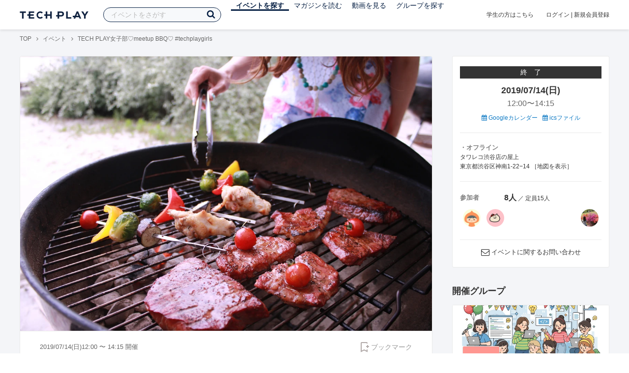

--- FILE ---
content_type: text/html; charset=UTF-8
request_url: https://techplay.jp/event/739371
body_size: 18546
content:
<!DOCTYPE html>
<html lang="ja">
<head>
    <meta charset="utf-8">
        <script>
    var dataLayer = dataLayer || [];
            dataLayer.push({ 'login': 'no', 'user_id': null });
    
    (function(w,d,s,l,i){w[l]=w[l]||[];w[l].push({'gtm.start':
        new Date().getTime(),event:'gtm.js'});var f=d.getElementsByTagName(s)[0],
        j=d.createElement(s),dl=l!='dataLayer'?'&l='+l:'';j.async=true;j.src=
        '//www.googletagmanager.com/gtm.js?id='+i+dl;f.parentNode.insertBefore(j,f);
    })(window,document,'script','dataLayer','GTM-K37XWQ');
</script>    <link rel="canonical" href="https://techplay.jp/event/739371" />

        
    <title>TECH PLAY女子部♡meetup BBQ♡ #techplaygirls｜IT勉強会・イベントならTECH PLAY［テックプレイ］</title>
    <meta name="author" content="TECH PLAY">
    <meta name="keywords" content="TECH PLAY,テックプレイ,IT勉強会,ITセミナー,ITイベント,エンジニア勉強会,技術勉強会,IT勉強会カレンダー">
    <meta name="description" content="2019/07/14（日）開催 TECH PLAY女子部Meat up♥ 概要 TECH PLAY女子部Meat upを行います♥ 毎年恒例！！ TECH PLAY SHIBUYAを飛び出し、外でBBQをしながら最近の技術の話や開発の悩みなどを話しましょう！ TECH PLAY女子部グループをフォローしている女性エンジニアの方ならどなたでも参加OKです！ 気軽な会なので初めての方も是非お越しください！《会場》 REALBBQ G...">
    <meta property="fb:app_id" content="703735426307641" />
    <meta property="og:type" content="article" />
    <meta property="og:title" content="TECH PLAY女子部♡meetup BBQ♡ #techplaygirls｜IT勉強会・イベントならTECH PLAY［テックプレイ］" />
    <meta property="og:description" content="2019/07/14（日）開催 TECH PLAY女子部Meat up♥ 概要 TECH PLAY女子部Meat upを行います♥ 毎年恒例！！ TECH PLAY SHIBUYAを飛び出し、外でBBQをしながら最近の技術の話や開発の悩みなどを話しましょう！ TECH PLAY女子部グループをフォローしている女性エンジニアの方ならどなたでも参加OKです！ 気軽な会なので初めての方も是非お越しください！《会場》 REALBBQ G..."/>
    <meta property="og:image" content="https://s3.techplay.jp/tp-images/event/197b7311faccd015fc216cb39a74b3686112a881.jpg?w=1200" />
    <meta property="og:url" content="https://techplay.jp/event/739371" />
    <meta property="og:site_name" content="TECH PLAY" />
    <meta property="og:locale" content="ja_JP" />
    <meta name="twitter:card" content="summary_large_image">
    <meta name="twitter:site" content="@techplayjp">
    <meta name="twitter:title" content="TECH PLAY女子部♡meetup BBQ♡ #techplaygirls｜IT勉強会・イベントならTECH PLAY［テックプレイ］">
    <meta name="twitter:description" content="2019/07/14（日）開催 TECH PLAY女子部Meat up♥ 概要 TECH PLAY女子部Meat upを行います♥ 毎年恒例！！ TECH PLAY SHIBUYAを飛び出し、外でBBQをしながら最近の技術の話や開発の悩みなどを話しましょう！ TECH PLAY女子部グループをフォローしている女性エンジニアの方ならどなたでも参加OKです！ 気軽な会なので初めての方も是非お越しください！《会場》 REALBBQ G...">
    <meta name="twitter:image:src" content="https://s3.techplay.jp/tp-images/event/197b7311faccd015fc216cb39a74b3686112a881.jpg?w=1200">

    
    <meta name="csrf-token" content="pH8u9Kaxks3wdbUtnS3maUyBdA5z8o8633E966Zm">
    <meta name="viewport" content="width=device-width, maximum-scale=1">
    <link rel="icon" type="image/x-icon" href="https://files.techplay.jp/P5SXSHJHF/images/favicon.ico">
    <link rel="apple-touch-icon" sizes="144x144" href="https://files.techplay.jp/P5SXSHJHF/images/icon/apple-touch-icon-144.png">
    <link rel="apple-touch-icon" sizes="152x152" href="https://files.techplay.jp/P5SXSHJHF/images/icon/apple-touch-icon-152.png">
    <link rel="apple-touch-icon" sizes="180x180" href="https://files.techplay.jp/P5SXSHJHF/images/icon/apple-touch-icon-180.png">
    <link rel="manifest" href="https://files.techplay.jp/P5SXSHJHF/manifest.json">
    <link href="https://fonts.googleapis.com/css?family=Noto+Sans+JP:400,700&amp;subset=japanese" rel="stylesheet">
    <link rel="stylesheet" href="https://files.techplay.jp/P5SXSHJHF/css/frontend.css">

    </head>
<body>
<noscript>
    <iframe src="//www.googletagmanager.com/ns.html?id=GTM-K37XWQ"
        height="0" width="0" style="display:none;visibility:hidden"></iframe>
</noscript><script>window.fbAsyncInit = function() {FB.init({appId:'703735426307641',xfbml:true,version:'v18.0'});};</script>
<script async defer crossorigin="anonymous" src="https://connect.facebook.net/ja_JP/sdk.js"></script>
<div class="wrap-body" id="mainContentArea">

<header id="js-pageheader" class="pageheader">
    <div class="pageheader-inner">
        <div class="pageheader-col">
            <div class="pageheader-logo">
                <a href="https://techplay.jp"><img src="https://files.techplay.jp/P5SXSHJHF/images/logo.png" alt="TECH PLAY"></a>
            </div>
            <div class="pageheader-search">
    <form method="get" name="event" action="https://techplay.jp/event/search">
        <input id="kw_search" type="text" class="pageheader-search-input" name="keyword" autocomplete="off" placeholder="イベントをさがす" value="">
        <button id="searchBtn" class="pageheader-search-btn" type="submit">
            <i class="fa fa-search" aria-label="キーワード検索"></i>
        </button>
    </form>
    <div id="suggest" style="display: none;"></div>
    </div>
            <nav class="pageheader-nav">
                <ul class="pageheader-nav-list">
                    <li class="pageheader-dropdown pageheader-nav-current">
                        <a href="https://techplay.jp/event">イベントを探す</a>
                        <ul class="pageheader-dropdown-content">
                            <li class=""><a href="https://techplay.jp/event/today">本日開催のイベント</a></li>
                            <li class=""><a href="https://techplay.jp/event/tomorrow">明日開催のイベント</a></li>
                            <li class=""><a href="https://techplay.jp/ranking/future_event">ランキング</a></li>
                            <li class=""><a href="https://techplay.jp/calendar">カレンダー</a></li>
                        </ul>
                    </li>
                    <li class="pageheader-dropdown ">
                        <a href="https://techplay.jp/column">マガジンを読む</a>
                        <ul class="pageheader-dropdown-content">
                            <li class=""><a href="https://techplay.jp/column">マガジン</a></li>
                            <li class=""><a href="https://techplay.jp/blog">技術ブログ</a></li>
                            <li class=""><a href="https://techplay.jp/book">書籍</a></li>
                        </ul>
                    </li>
                    <li class="">
                        <a href="https://techplay.jp/video">動画を見る</a>
                    </li>
                    <li class="pageheader-dropdown ">
                        <a href="https://techplay.jp/community">グループを探す</a>
                        <ul class="pageheader-dropdown-content">
                            <li class=""><a href="https://techplay.jp/community_entry">グループを作る</a></li>
                            <li><a href="https://owner.techplay.jp" target="_blank">イベント作成・管理</a></li>
                        </ul>
                    </li>
                </ul>
            </nav>
        </div>
        <div class="pageheader-col">
            <div class="pageheader-student">
                <a href="https://techplay.jp/student">学生の方はこちら</a>
            </div>
                            <div class="pageheader-login">
                    <a href="https://techplay.jp/login">ログイン</a>  |  <a href="https://techplay.jp/user/signup">新規会員登録</a>
                </div>
                    </div>
    </div>
</header>
    
<div class="wrap-body-bg">
        <div class="breadcrumbs" role="navigation">
    <ul class="breadcrumbs-inner">
        <li class="breadcrumbs-item"><a href="https://techplay.jp">TOP</a></li>
                                    <li class="breadcrumbs-item"><a href="https://techplay.jp/event">イベント</a></li>
                            <li class="breadcrumbs-item">TECH PLAY女子部♡meetup BBQ♡ #techplaygirls</li>
    </ul>
</div>

<script type="application/ld+json">
{
    "@context": "https:\/\/schema.org",
    "@type": "BreadcrumbList",
    "itemListElement": [
        {
            "@type": "ListItem",
            "position": 1,
            "name": "TOP",
            "item": "https:\/\/techplay.jp"
        },
        {
            "@type": "ListItem",
            "position": 2,
            "name": "\u30a4\u30d9\u30f3\u30c8",
            "item": "https:\/\/techplay.jp\/event"
        },
        {
            "@type": "ListItem",
            "position": 3,
            "name": "TECH PLAY\u5973\u5b50\u90e8\u2661meetup BBQ\u2661 #techplaygirls",
            "item": "https:\/\/techplay.jp\/event\/739371"
        }
    ]
}
</script>
    <div class="l-card l-card-medium-padding l-row l-row-between l-row-alignStart eventDetail">
        <div class="l-card-medium l-shrink" role="main">
            <article class="eventDetail-wrapper">
                                    <div class="eventDetail-thumbnailWrapper">
                        <img src="https://s3.techplay.jp/tp-images/event/197b7311faccd015fc216cb39a74b3686112a881.jpg?w=1200" class="eventDetail-thumbnail" />
                    </div>
                                <div class="eventDetail-innerSpace">
                    <header class="eventDetail-header">
                        <h1 class="eventDetail-heading">TECH PLAY女子部♡meetup BBQ♡ #techplaygirls</h1>
                        <div class="d-flex justify-content-between align-items-center mB10">
                            <div class="fs13 cGY-3">
                                2019/07/14(日)12:00
                                                                    〜
                                                                            14:15
                                                                                                    開催
                            </div>
                            <a href="https://techplay.jp/login" class="bookmark-btn" data-is-text="true" title="ブックマーク">
        <span class="bookmark-icon"></span><span class="bookmark-text">ブックマーク</span>
    </a>
                        </div>
                                            </header>
                                            <div class="tags-text"><i class="fa fa-lg fa-tag"></i>
                                                            <a href="https://techplay.jp/event/tag/jyoshi" class="tags-item">#女子部</a>,                                                             <a href="https://techplay.jp/event/tag/meetup" class="tags-item">#Meetup</a>                                                    </div>
                                                            <div class="eventDetail-hashtag">
                                                <a href="https://x.com/search?q=%23techplaygirls&f=live" class="tags-item" target="_blank">#techplaygirls</a>
                                            </div>
                    
                    
                                                                                                                                            
                    <div class="event-detail">

                        
                        <div class="body">
                            
                                                        <div id="participationTable">
                                <table>
                                    <thead><tr><th>参加枠</th><th class="type">申込形式</th><th class="price">参加費</th>
                                         <th class="capacity">参加者</th>                                     </tr></thead>
                                    <tbody>
                                                                            <tr>    <td class="category">
        <div class="category-inner">
            <div>女性エンジニア</div>
                    </div>
    </td>
    <td class="type">
                    先着順
            </td>
    <td class="price">
            4,200円
        <div class="payment">
            現金支払い
        </div>
        </td>
            <td class="capacity">
                                                <span class="num">8人</span>
                             ／ 定員15人                                </td>
    </tr>
                                                                                                                </tbody>
                                </table>
                                                            </div>
                            
                                                                        <div class="social-icon-area social"></div>
                        
                            <h2>イベント内容</h2>
                            <section id="edited" class="text">
                                <div class="bigTitle">TECH PLAY女子部<br>Meat up♥</div>

<h2>概要</h2>
<p>TECH PLAY女子部Meat upを行います♥<br>
        毎年恒例！！ TECH PLAY SHIBUYAを飛び出し、外でBBQをしながら最近の技術の話や開発の悩みなどを話しましょう！<br>
        TECH PLAY女子部グループをフォローしている女性エンジニアの方ならどなたでも参加OKです！<br>
        気軽な会なので初めての方も是非お越しください！<br><br>《会場》 <a href="https://realbbqgardenshibuya.tokyo/" target="_blank">REALBBQ GARDEN タワーレコード渋谷</a></p>
<p><span class="notice">※下記記載の注意事項をよくお読みになった上、お申し込みください</span></p>

<h4 style="color:#ff9891;">♪ 過去のBBQの様子 ♪</h4>
<p><img src="https://s3.techplay.jp/tp-images/event/52/ab803f941e6fd2e2530a114b60c4483924268742.jpg" style="width: 25%;">&nbsp;&nbsp;<img src="https://s3.techplay.jp/tp-images/event/52/74acda0e10ac3fbfecc31afa6a81dc8ee42cc868.jpg" style="color: rgb(0, 0, 0); width: 25%;"><img src="https://s3.techplay.jp/tp-images/event/52/f2b20129e850314950bb0214ccf6c74ed0d31c6c.jpg" style="color: rgb(0, 0, 0); width: 25%; margin-left: 10px;"></p>

<h2>お願い ※応募前にご確認ください</h2>
        <span class="notice">参加申し込みされる方はよくお読みください！</span>
        <ul style="margin-top: 10px;">
            <li>当日の連絡にはFacebookメッセンジャーグループを用います。<br>そのため参加する方はイベントお申込時にFacebookのプロフィールURLをご記入ください。<br>TechPlay女子部の矢野( <a target="_blank" href="https://www.facebook.com/krk85" style="text-align: -webkit-match-parent; background-color: rgb(255, 255, 255);">https://www.facebook.com/krk85</a><span style="text-align: -webkit-match-parent;"> )から</span>Facebookメッセンジャーグループに招待させていただきます。</li>
            <li>
                イベントの参加キャンセルは<span class="notice">7/13(土) 18:00まで</span>にお願い致します。<br>
            </li>
<li>
期日以降のキャンセルは参加しない場合も代金を頂く場合がございますのでご了承ください。
</li>
<li>TECH PLAY女子部ではイベント会場内だけではなく、SNSなどを通じた交流や発信において、マルチ商法的勧誘を禁止しています。<br>
勧誘に合われた方、行為を見聞きした方はTECH PLAY女子部運営スタッフまでご連絡ください。</li>
        </ul>



<h2>タイムスケジュール</h2>
        <table class="table">
            <tbody>
                <tr>
                    <th class="time">時間</th>
                    <th>内容</th>
                </tr>
                <tr>
                    <td>11:45</td>
                    <td><a href="https://tower.jp/store/kanto/Shibuya" target="_blank">タワーレコード渋谷店</a>前集合</td>
                </tr>
                <tr>
                    <td>12:00-14:00</td>
                    <td>Meat up♥タイム
<div style="font-size:12px; color:#393939;">
<b>◆Menu◆</b>
<div style="margin-left: 5px; font-size:10px; color: #666;">
ローストガーリックチキン<br>
イベリコ豚ステーキ<br>
サーロインステーキ<br>
和牛入りチョリソー<br>
イベリコ入りサルシッチャ<br>
彩り野菜のガーリックライス<br>
ガーリックバターコーン<br>
スイートシナモンポテト<br>
飴色玉ねぎと柚子のステーキソース<br>
ドリンク各種(飲み放題)
</div>
</div>
</td>
                </tr>
                <tr>
                    <td>14:15頃</td>
                    <td>解散</td>
                </tr>
            </tbody>
        </table>
<div>※プログラムの内容は予告なく変更となる場合がございますのでご了承ください。</div>

<h2>参加費</h2>
<p>4,200円（BBQ代）</p>

<h2>ハッシュタグ</h2>
<p class="hashtag"><a href="https://twitter.com/search?f=tweets&amp;q=%23techplaygirls" target="_blank">#techplaygirls</a></p>

<h2>参加対象</h2>
<p>・女性エンジニアの方（技術ジャンル問いません！）
<br>・女子エンジニアの仲間が欲しい方
</p><div class="caution"><u>※ 限定イベントのため、男性のご参加はご遠慮頂いています。</u></div>

<h2>主催</h2>
<p>TECH PLAY 女子部</p>

<h2>TECH PLAY女子部とは...</h2>
<p>2015年8月6日に発足したTECH PLAY女子部。(旧dots.女子部)。
<br>エンジニア始めたばっかりの学生から起業家まで色んな人達が揃ってます。
<br>技術や会社に縛られない、色んなスキルをもったエンジニア女子がつながって、ひろがって
<br>エンジニアとして、女子としてキラキラ輝けるステキLIFEを送れるよう、
<br>やりたいことを全部やろう！楽しいことを全部やろう！
<br>という部活です。</p>
<br>TECH PLAY 女子部の今後のイベントは、下記のグループやページでお知らせします。ぜひご気軽にご参加ください (*^o^*)<p></p>

<p><b>TECH PLAY 女子部 Facebookページ：</b><a href="https://www.facebook.com/groups/772583502854357/" target="_blank">こちら</a>
<br><b>TECH PLAY 女子部 Twitter：</b><a href="https://twitter.com/techplaygirls" target="_blank">@techplaygirls</a></p>

<h2>TECH PLAY 女子部の活動</h2>
<p>TECH PLAY 女子部では他にも下記のような活動を行っています。
<br>ぜひこちらもご覧ください(*ﾟ▽ﾟ*)</p>

<p><b>アドベントカレンダー：</b><a href="https://adventar.org/calendars/3236" target="_blank">techplay girls Advent Calendar 2018</a>
<br><b>過去のイベント：</b><a href="https://techplay.jp/community/tp_girls" target="_blank">TECH PLAY 女子部イベントリスト</a>
<br><b>Twitterハッシュタグ：</b><a href="https://twitter.com/hashtag/techplaygirls?f=tweets&amp;vertical=default&amp;src=hash" target="_blank">#techplaygirls</a></p>

<style type="text/css">
#edited .notice {
    color: red;
    font-weight: bold;
}
#edited h1,
#edited h2,
#edited h3,
#edited h4,
#edited .bigTitle,
#edited .title,
#edited .hashtag {
    color: #ff9891;
    border-color: #ff9891;
}
#edited .hashtag a {
    font-size: inherit;
    background-color: white;
    border-radius: 0;
    padding: 0;
}
#edited .youtube-area iframe {
    display: block !important;
    margin: 0 auto;
    width: 100%;
    height: 480px;
}
@media screen and (max-width:767px) {
    #edited .youtube-area iframe {
        height: 210px;
    }
}
</style>
                            </section>
                            
                            
                            
                                                    <div class="submit" id="v-event-detail-submit">
                                                                                                <div v-cloak>
    <v-modal
        :id="modalName"
        :name="modalName"
        width="900px"
        height="440px"
        :scrollable="false"
    >
    <div class="userRegister">
        <div>
            <h2 class="userRegister-heading userRegister-heading-center">新規会員登録</h2>
            <p class="userRegister-text userRegister-text-center">
                このイベントに申し込むには会員登録が必要です。<br>
                アカウント登録済みの方は<a href="https://techplay.jp/login">ログイン</a>してください。
            </p>
            <hr>
            <div class="userRegister-signIn">
                <ul class="userRegister-signIn-social">
                    <li class="userRegister-signIn-social-google">
                        <a href="https://techplay.jp/login/google">
                            <span class="fa fa-lg fa-fw fa-google" aria-hidden="true"></span>Googleで登録
                        </a>
                    </li>
                    <li class="userRegister-signIn-social-twitter">
                        <a href="https://techplay.jp/login/twitter">
                            <span class="fa fa-lg fa-fw fa-twitter" aria-hidden="true"></span>Xで登録
                        </a>
                    </li>
                    <li class="userRegister-signIn-social-github">
                        <a href="https://techplay.jp/login/github">
                            <span class="fa fa-lg fa-fw fa-github" aria-hidden="true"></span>GitHubで登録
                        </a>
                    </li>
                    <li class="userRegister-signIn-social-mail">
                        <a href="https://techplay.jp/user/create">
                            <span class="fa fa-lg fa-fw fa-envelope-o" aria-hidden="true"></span>メールアドレスで登録
                        </a>
                    </li>
                </ul>
            </div>
            <hr>
            <div class="userRegister-text"><p>※ ソーシャルアカウントで登録するとログインが簡単に行えます。</p><p>※ 連携したソーシャルアカウントは、会員登録完了後にいつでも変更できます。</p></div>
        </div>
    </div>
    </v-modal>
</div>                            </div>
                                                        <div class="apilogo"><img src="https://files.techplay.jp/P5SXSHJHF/images/top/apilogo_dots.png" alt="TECH PLAY"></div>
                                                    
                                                    </div>
                    </div>
                                                                                                    </div>
            </article>
                        <section class="similarEvent">
    <h2 class="similarEvent-heading">関連するイベント</h2>
    <div class="l-card-main l-card-overflow similarEvent-inner">
                <article class="eventListSimple">
            <header class="eventListSimple-header">
                <h2 class="eventListSimple-heading">
                    <a href="https://techplay.jp/event/984215">JAIPA Cloud Conference 2025（会場参加＋アーカイブ視聴）</a>
                </h2>
                <div class="eventListSimple-info">
                    <div class="eventListSimple-info-inner">
                        <p>2025/11/06(木) 開催</p>
                                            </div>
                </div>
            </header>
            <div class="eventListSimple-body">
                <a href="https://techplay.jp/event/984215">
                    <img class="eventListSimple-thumbnail" src="https://s3.techplay.jp/tp-images/event/7ad017d0ff88e425a6d149338cbba9d9a974cbed.jpg?w=600" alt="JAIPA Cloud Conference 2025（会場参加＋アーカイブ視聴）">
                </a>
            </div>
        </article>
                <article class="eventListSimple">
            <header class="eventListSimple-header">
                <h2 class="eventListSimple-heading">
                    <a href="https://techplay.jp/event/987792">商品情報を起点にビジネスを変革する日本唯一のPIMサミット Product Experience Summit Tokyo 2025</a>
                </h2>
                <div class="eventListSimple-info">
                    <div class="eventListSimple-info-inner">
                        <p>2025/11/07(金) 開催</p>
                                            </div>
                </div>
            </header>
            <div class="eventListSimple-body">
                <a href="https://techplay.jp/event/987792">
                    <img class="eventListSimple-thumbnail" src="https://s3.techplay.jp/tp-images/event/747714cc66bb7ea51dc1748f1d8cac0fd19b1e92.png?w=600" alt="商品情報を起点にビジネスを変革する日本唯一のPIMサミット Product Experience Summit Tokyo 2025">
                </a>
            </div>
        </article>
                <article class="eventListSimple">
            <header class="eventListSimple-header">
                <h2 class="eventListSimple-heading">
                    <a href="https://techplay.jp/event/988180">音楽フェス・ライブ映像を観ながら語ろう！音楽&times;IT交流会【池袋／オンライン開催／軽食あり】</a>
                </h2>
                <div class="eventListSimple-info">
                    <div class="eventListSimple-info-inner">
                        <p>2025/11/07(金) 開催</p>
                                            </div>
                </div>
            </header>
            <div class="eventListSimple-body">
                <a href="https://techplay.jp/event/988180">
                    <img class="eventListSimple-thumbnail" src="https://s3.techplay.jp/tp-images/event/1e48dfc48c9981b1c93ac7c003c751ea3a0fbe09.png?w=600" alt="音楽フェス・ライブ映像を観ながら語ろう！音楽&times;IT交流会【池袋／オンライン開催／軽食あり】">
                </a>
            </div>
        </article>
                <article class="eventListSimple">
            <header class="eventListSimple-header">
                <h2 class="eventListSimple-heading">
                    <a href="https://techplay.jp/event/987772">Hello LT world『みんなで語る！好きと学びのアウトプット LT Night』</a>
                </h2>
                <div class="eventListSimple-info">
                    <div class="eventListSimple-info-inner">
                        <p>2025/11/10(月) 開催</p>
                                            </div>
                </div>
            </header>
            <div class="eventListSimple-body">
                <a href="https://techplay.jp/event/987772">
                    <img class="eventListSimple-thumbnail" src="https://s3.techplay.jp/tp-images/event/56c3d15f3a7871e3821a7e96831d03efd1aed1e5.png?w=600" alt="Hello LT world『みんなで語る！好きと学びのアウトプット LT Night』">
                </a>
            </div>
        </article>
                <article class="eventListSimple">
            <header class="eventListSimple-header">
                <h2 class="eventListSimple-heading">
                    <a href="https://techplay.jp/event/987732">「はじめまして、Hondaです。」 〜話そう、つながろう。大阪エンジニアたちのLT Night〜</a>
                </h2>
                <div class="eventListSimple-info">
                    <div class="eventListSimple-info-inner">
                        <p>2025/11/20(木) 開催</p>
                                            </div>
                </div>
            </header>
            <div class="eventListSimple-body">
                <a href="https://techplay.jp/event/987732">
                    <img class="eventListSimple-thumbnail" src="https://s3.techplay.jp/tp-images/event/4b4bb47e95dba132fbadddc14f7c2ad3083dd9c1.jpg?w=600" alt="「はじめまして、Hondaです。」 〜話そう、つながろう。大阪エンジニアたちのLT Night〜">
                </a>
            </div>
        </article>
            </div>
</section>
                        <section class="column-section" id="ga-tag-related-column">
        <h2 class="column-section-borderHeading">関連するマガジン</h2>
        <div class="l-card-main l-card-overflow column-section-inner">
                            <div class="column-section-list">
                    <h3 class="column-section-list-heading">
                        <a href="https://techplay.jp/column/1842">実務にも役立つPythonテクニック満載！PyCon JPから学ぶ、脱初心者のための5つのトーク</a>
                    </h3>
                    <a class="column-section-list-thumbnail" href="https://techplay.jp/column/1842">
                        <img src="https://s3.techplay.jp/tp-images/column/5522/RImX7yQraZDlvtV0N9J5xQRzJothVSderMaiPxMA.png?w=320" alt="実務にも役立つPythonテクニック満載！PyCon JPから学ぶ、脱初心者のための5つのトーク">
                    </a>
                </div>
                    </div>
    </section>
        </div>
        <div class="l-card-right l-shrink eventAside" id="v-event-detail-attend">
    <div class="box eventAside-inner">
                    <div class="label-status label-status-end">終　了</div>
                        <time class="eventAside-day" datetime="2019-07-14">2019/07/14(日)</time>
        <div class="eventAside-time eventAside-time-row">
            <time datetime="12:00">12:00</time>〜
                        <time datetime="14:15">14:15</time>
                    </div>
        
        <ul class="eventAside-calendarList">
            <li>
                <a href="http://www.google.com/calendar/event?action=TEMPLATE&amp;text=TECH+PLAY%E5%A5%B3%E5%AD%90%E9%83%A8%E2%99%A1meetup+BBQ%E2%99%A1+%23techplaygirls&amp;details=https%3A%2F%2Ftechplay.jp%2Fevent%2F739371%3Futm_medium%3Dreferral%26utm_source%3Dgoogle_calendar%26utm_campaign%3Dgoogle_calendar&amp;location=%E3%82%BF%E3%83%AF%E3%83%AC%E3%82%B3%E6%B8%8B%E8%B0%B7%E5%BA%97%E3%81%AE%E5%B1%8B%E4%B8%8A+%E6%9D%B1%E4%BA%AC%E9%83%BD%E6%B8%8B%E8%B0%B7%E5%8C%BA%E7%A5%9E%E5%8D%971-22%E2%88%9214&amp;dates=20190714T030000Z%2F20190714T051500Z&amp;trp=false&amp;sprop=https%3A%2F%2Ftechplay.jp%2Fevent%2F739371%26sprop%3Dname%3Atechplay" target="_blank"><i class="fa fa-calendar" aria-hidden="true"></i> Googleカレンダー</a>
            </li>
            <li>
                <a href="https://techplay.jp/event/ics/739371"><i class="fa fa-calendar" aria-hidden="true"></i> icsファイル</a>
            </li>
        </ul>

        <dl class="eventAside-info">
            
                        <dt class="eventAside-info-title">・オフライン</dt>
            <dd class="eventAside-info-item">
                                    タワレコ渋谷店の屋上<br>
                                                    東京都渋谷区神南1-22&minus;14&nbsp;［<a href="https://maps.google.com/maps?q=%E6%9D%B1%E4%BA%AC%E9%83%BD%E6%B8%8B%E8%B0%B7%E5%8C%BA%E7%A5%9E%E5%8D%971-22%E2%88%9214&amp;z=17" target="_blank">地図を表示</a>］
                            </dd>
                    </dl>

                            
                <div class="eventAside-buttonArea">
                    </div>
        
        
        
                <dl class="eventAside-info eventAside-info-row">
            <dt class="eventAside-info-title">参加者</dt>
            <dd class="eventAside-info-item">
                                    <em class="">8人</em>
                    ／                                定員15人            </dd>
        </dl>
                        <div id="attendeeList" class="eventAside-attendeeList"></div>
                    
        
                <p class="eventAside-contact">
            <i class="fa fa-envelope-o fa-lg"></i>
            <a href="https://techplay.jp/event/739371/contact">イベントに関するお問い合わせ</a>
        </p>
            </div>

                    
            <div class="box">
            <div class="heading"><h2>開催グループ</h2></div>
                                                            <div class="community-side-info">
                    <section class="community-card"  id="eventCommunity_1" >
    <div class="community-card-btn">
        <a class="followWithLoginBtn" href="https://techplay.jp/login">フォローする</a>
        <div class="community-card-follower">フォロワー
                            <a class="community-card-follower-count" href="https://techplay.jp/community/tp_girls/follower" data-community-follower-count="52">1,514人</a>
                    </div>
    </div>
    <a class="community-card-link" href="https://techplay.jp/community/tp_girls">
        <div class="community-card-cover" style=" background-image: url(https://s3.techplay.jp/tp-images/organizer/XcQQa0ox18oLZYusIOiI2glhNRc8uT6nq9yKEAMf.jpg?w=600); "></div>
        <div class="community-card-main">
            <div class="community-card-main-header">
                <div class="community-card-icon" style="background-image:url(https://s3.techplay.jp/tp-images/organizer/bf649fa81ec3ff6326195f0169d8eb47c083f559.jpg?w=160);"></div>
            </div>
            <h3 class="community-card-heading">TECH PLAY 女子部</h3>
                            <div class="community-card-description">2015年8月6日にTECH PLAY 女子部を設立致しました♡TECH PLAY 女子部は特定技術や特定のテーマを設けず、普段なかなか相談できない女性エンジニアあるあるや技術相談、はたまたキャリアの相談、一緒にやりたいこと・なりたい姿を実現してくれる仲間探し、など色んなテーマで集ってステキな女子エンジニアライフを送りましょう！という目的で設立を致しました。</div>
                    </div>
    </a>
</section>
                                            <section class="community-side-topic">
                            <h2 class="subhead">管理者</h2>
                            <div class="content">
                                <div class="owner">
                                                                        <a class="thumb" href="https://techplay.jp/user/4113cadaa0435" style="background-image: url(https://pbs.twimg.com/profile_images/1169229864135561218/bDblOXPj_normal.jpg);"></a>
                                                                        <a class="thumb" href="https://techplay.jp/user/5f9bfc35164ad" style="background-image: url(https://s3.techplay.jp/tp-images/profile/5009e05811660227f79311ed235e3c3f52aacbc7.jpeg?w=160);"></a>
                                                                        <a class="thumb" href="https://techplay.jp/user/fe75c093bca2e" style="background-image: url(https://s3.techplay.jp/tp-images/profile/96523052c83c1c7f74c86cf97ce59dae5bbbdeb9.png?w=160);"></a>
                                                                        <a class="thumb" href="https://techplay.jp/user/3a4b71c76245b" style="background-image: url(https://s3.techplay.jp/tp-images/profile/c3cc1830918ccb03a7c1ecf6b1fac29f215f447b.JPG?w=160);"></a>
                                                                        <a class="thumb" href="https://techplay.jp/user/43b87f7cdc95b" style="background-image: url(https://avatars.githubusercontent.com/u/32286459?v=4);"></a>
                                                                        <a class="thumb" href="https://techplay.jp/user/448b5b744d0b6" style="background-image: url(https://files.techplay.jp/P5SXSHJHF/images/top/photo_none_b.png);"></a>
                                                                    </div>
                            </div>
                        </section>
                                                                                                    <section class="community-side-topic">
                        <h2 class="subhead">新着マガジン</h2>
                        <div class="content">
                            <div class="thumList thumList-top">
                                <a class="thumList-image thumList-image-100" href="https://techplay.jp/column/1422">
                                    <img src="https://s3.techplay.jp/tp-images/column/52/8801f7f0c8da9124dcc2384097647447599e3cbb.png?w=320" alt=" TECH PLAY女子部読書会:「Web技術の基本」読了イベントレポート">
                                </a>
                                <div class="thumList-detail">
                                    <a class="thumList-title thumList-title-s" href="https://techplay.jp/column/1422"> TECH PLAY女子部読書会:「Web技術の基本」読了イベントレポート</a>
                                </div>
                            </div>
                        </div>
                    </section>
                                                                                                    </div>
                                                </div>
    
        
        <div class="box" id="ga-side-community-entry">
    <div class="heading"><h2 class="title">TECH PLAY でイベントをはじめよう</h2></div>
    <div class="content">
        <p class="fs13">グループを作れば、無料で誰でもイベントページが作成できます。情報発信や交流のためのイベントをTECH PLAY で公開してみませんか？</p>
        <div class="mT20 text-center">
            <a class="btn-blue-line btn-blue-line-m btn-blue-line-w" href="https://techplay.jp/community_entry">無料でイベントをはじめる</a>
        </div>
    </div>
</div>

    
    <div class="box">
        <div class="heading"><h2 class="title">タグからイベントをさがす</h2></div>
        <div class="tags">
            <a class="tags-item" href="https://techplay.jp/event/tag/python">Python</a>
<a class="tags-item" href="https://techplay.jp/event/tag/devops">DevOps</a>
<a class="tags-item" href="https://techplay.jp/event/tag/machinelearning">機械学習</a>
<a class="tags-item" href="https://techplay.jp/event/tag/javascript">JavaScript</a>
<a class="tags-item" href="https://techplay.jp/event/tag/kubernetes">Kubernetes</a>
<a class="tags-item" href="https://techplay.jp/event/tag/ai">人工知能</a>
<a class="tags-item" href="https://techplay.jp/event/tag/go">Go</a>
<a class="tags-item" href="https://techplay.jp/event/tag/vr">VR</a>
<a class="tags-item" href="https://techplay.jp/event/tag/deeplearning">Deep Learning</a>
<a class="tags-item" href="https://techplay.jp/event/tag/android">Android</a>
        </div>
        <div class="jumpLink">
            <a href="https://techplay.jp/tag"><i class="fa fa-caret-right" aria-hidden="true"></i>タグ一覧からさがす</a>
        </div>
    </div>

        
                    <div class="box">
        <div class="heading"><h2 class="title">関連動画</h2></div>
        <div class="content">
                            <article class="video-related">
    <h2 class="video-related-heading">
        <a href="https://techplay.jp/video/50">SoftBank,ヤフー,LINE TECH meet up―グループ3社のフロント/バック/アプリそれぞ...</a>
    </h2>
    <a class="video-related-thumbnail video-play" href="https://techplay.jp/video/50">
        <img src="https://img.youtube.com/vi/zNDQmtrJLXY/default.jpg" alt="SoftBank,ヤフー,LINE TECH meet up―グループ3社のフロント/バック/アプリそれぞれの技術最新Topics大公開―">
    </a>
</article>
                            <article class="video-related">
    <h2 class="video-related-heading">
        <a href="https://techplay.jp/video/85">22/2/8 RAKUS Tech Conference 2022 - SaaS マルチヒットメーカーラクスのインフ...</a>
    </h2>
    <a class="video-related-thumbnail video-play" href="https://techplay.jp/video/85">
        <img src="https://img.youtube.com/vi/w_QgK3NzW1I/default.jpg" alt="22/2/8 RAKUS Tech Conference 2022 - SaaS マルチヒットメーカーラクスのインフラ戦略">
    </a>
</article>
                            <article class="video-related">
    <h2 class="video-related-heading">
        <a href="https://techplay.jp/video/272">技術が好きなエンジニアたちと考える 技術力を磨き続けるキャリアを突き進むため...</a>
    </h2>
    <a class="video-related-thumbnail video-play" href="https://techplay.jp/video/272">
        <img src="https://img.youtube.com/vi/wNGIAv_pFkA/default.jpg" alt="技術が好きなエンジニアたちと考える 技術力を磨き続けるキャリアを突き進むためのエンジニア生存戦略">
    </a>
</article>
                    </div>
    </div>
    
            <div class="box">
        <div class="focusedEvent">
            <div class="heading"><h2>注目のイベント</h2></div>
            <div class="content">
                <div class="event-card-list">
                                    <div class="event-card" data-ad-inview="event_detail/events/987945">
                        <div class="event-card-inner">
                            <header class="event-card-header">
                                <div class="event-card-title">
                                    <a href="https://techplay.jp/ad/event_detail/events/987945">どなたでも参加可！/事業部説明会＜産業ITソリューション＞</a>
                                </div>
                            </header>
                            <div class="event-card-info">
                                2025/11/05(水) 開催
                            </div>
                        </div>
                        <a href="https://techplay.jp/ad/event_detail/events/987945" class="event-card-thumbnail" style="background-image: url(https://s3.techplay.jp/tp-images/event/ad3b310de8207f7fe72eca423a4bf713494aead5.jpg?w=600)" title="どなたでも参加可！/事業部説明会＜産業ITソリューション＞"></a>
                    </div>
                                    <div class="event-card" data-ad-inview="event_detail/events/987414">
                        <div class="event-card-inner">
                            <header class="event-card-header">
                                <div class="event-card-title">
                                    <a href="https://techplay.jp/ad/event_detail/events/987414">「稼げるまち」という新常識。──今さら聞けないITエンジニアの地方移住【KITAKYUSHU Tech 2025 Day１再放送】ロバート馬場氏/ウイングアーク1st/日本アイ・ビー・エムデジタルサービス/GMOインターネットが登壇！</a>
                                </div>
                            </header>
                            <div class="event-card-info">
                                2025/11/20(木) 開催
                            </div>
                        </div>
                        <a href="https://techplay.jp/ad/event_detail/events/987414" class="event-card-thumbnail" style="background-image: url(https://s3.techplay.jp/tp-images/event/793b545ca5446190e3fd410a4b2453f0168fd425.jpg?w=600)" title="「稼げるまち」という新常識。──今さら聞けないITエンジニアの地方移住【KITAKYUSHU Tech 2025 Day１再放送】ロバート馬場氏/ウイングアーク1st/日本アイ・ビー・エムデジタルサービス/GMOインターネットが登壇！"></a>
                    </div>
                                </div>
            </div>
        </div>
    </div>
    
        
        <div class="box">
    <div class="randomBanner">
        <a href="https://techplay.jp/community_group/tug" target="_blank">
            <img src="https://s3.techplay.jp/tp-images/event/1/WgjTxmFHZkAqMj9l1AEXAMJxxQBDu73UBflDyX8m.png?w=600" alt="Tableau ユーザー会">
        </a>
        <a class="mT10" href="https://techplay.jp/community_group/snowflake_users" target="_blank">
            <img src="https://s3.techplay.jp/tp-images/event/1/RHEL9hy7zRTw6F9lVwqPkQnL2x36v8NZR42zIpxQ.png?w=600" alt="Snowflake ユーザー会">
        </a>
        <a class="mT10" href="https://techplay.jp/community_group/canva_village" target="_blank">
            <img src="https://s3.techplay.jp/tp-images/event/1/IwhJbMs2N7GqkcofAniVkBbL9KdxzDZCQBNzaROH.png?w=600" alt="Canva Village">
        </a>
    </div>
</div>

    <div v-cloak>
    <v-modal
        :id="modalName"
        :name="modalName"
        width="900px"
        height="440px"
        :scrollable="false"
    >
    <div class="userRegister">
        <div>
            <h2 class="userRegister-heading userRegister-heading-center">新規会員登録</h2>
            <p class="userRegister-text userRegister-text-center">
                このイベントに申し込むには会員登録が必要です。<br>
                アカウント登録済みの方は<a href="https://techplay.jp/login">ログイン</a>してください。
            </p>
            <hr>
            <div class="userRegister-signIn">
                <ul class="userRegister-signIn-social">
                    <li class="userRegister-signIn-social-google">
                        <a href="https://techplay.jp/login/google">
                            <span class="fa fa-lg fa-fw fa-google" aria-hidden="true"></span>Googleで登録
                        </a>
                    </li>
                    <li class="userRegister-signIn-social-twitter">
                        <a href="https://techplay.jp/login/twitter">
                            <span class="fa fa-lg fa-fw fa-twitter" aria-hidden="true"></span>Xで登録
                        </a>
                    </li>
                    <li class="userRegister-signIn-social-github">
                        <a href="https://techplay.jp/login/github">
                            <span class="fa fa-lg fa-fw fa-github" aria-hidden="true"></span>GitHubで登録
                        </a>
                    </li>
                    <li class="userRegister-signIn-social-mail">
                        <a href="https://techplay.jp/user/create">
                            <span class="fa fa-lg fa-fw fa-envelope-o" aria-hidden="true"></span>メールアドレスで登録
                        </a>
                    </li>
                </ul>
            </div>
            <hr>
            <div class="userRegister-text"><p>※ ソーシャルアカウントで登録するとログインが簡単に行えます。</p><p>※ 連携したソーシャルアカウントは、会員登録完了後にいつでも変更できます。</p></div>
        </div>
    </div>
    </v-modal>
</div></div>    </div>
        <aside class="featuredTagArea">
    <header class="featuredTagArea-header">
        <h2 class="featuredTagArea-heading">注目のタグ</h2>
    </header>
    <div class="featuredTagArea-main tags">
        <a class="tags-item" href="https://techplay.jp/tag/azure">Azure</a>
<a class="tags-item" href="https://techplay.jp/tag/ux">UX</a>
<a class="tags-item" href="https://techplay.jp/tag/devops">DevOps</a>
<a class="tags-item" href="https://techplay.jp/tag/aws">AWS</a>
<a class="tags-item" href="https://techplay.jp/tag/iot">IoT</a>
<a class="tags-item" href="https://techplay.jp/tag/bigdata">ビッグデータ</a>
<a class="tags-item" href="https://techplay.jp/tag/desitalmarketing">デジタルマーケティング</a>
<a class="tags-item" href="https://techplay.jp/tag/go">Go</a>
<a class="tags-item" href="https://techplay.jp/tag/android">Android</a>
<a class="tags-item" href="https://techplay.jp/tag/dataanalysis">データ分析</a>
        <a class="tags-item" href="https://techplay.jp/tag"><i class="fa fa-list-ul" aria-hidden="true"></i> タグ一覧からさがす</a>
    </div>
</aside>
</div>

<div id="footerArea">
        <footer class="pageFooter">
                <div class="pageFooter-menu">
    <div class="pageFooter-menu-inner">
        <section class="pageFooter-menu-col">
            <h4 class="pageFooter-menu-title">CONTENTS</h4>
            <ul class="pageFooter-menu-content">
                <li><a href="https://techplay.jp/event">イベント</a></li>
                <li><a href="https://techplay.jp/calendar">カレンダー</a></li>
                <li><a href="https://techplay.jp/column">マガジン</a></li>
                <li><a href="https://techplay.jp/blog">技術ブログ</a></li>
                <li><a href="https://techplay.jp/video">動画</a></li>
                <li><a href="https://techplay.jp/book">書籍</a></li>
                <li><a href="https://techplay.jp/community">グループ</a></li>
                <li><a href="https://techplay.jp/ranking/future_event">ランキング</a></li>
                <li><a href="https://techplay.jp/tag">タグ一覧</a></li>
            </ul>
        </section>
        <section class="pageFooter-menu-col">
            <h4 class="pageFooter-menu-title">TECH PLAY BUSINESS</h4>
            <ul class="pageFooter-menu-content">
                <li><a href="https://business.techplay.jp?utm_campaign=FY24_BRD_Link_TECHPLAYtoBUSINESS&amp;utm_source=techplay&amp;utm_medium=referral&amp;utm_content=footer" target="_blank">TECH PLAY BUSINESSとは？</a></li>
                <li><a href="https://business.techplay.jp/recruit?utm_campaign=FY24_BRD_Link_TECHPLAYtoBUSINESS&amp;utm_source=techplay&amp;utm_medium=referral&amp;utm_content=footer" target="_blank">エンジニア採用</a></li>
                <li><a href="https://business.techplay.jp/academy?utm_campaign=FY24_BRD_Link_TECHPLAYtoBUSINESS&amp;utm_source=techplay&amp;utm_medium=referral&amp;utm_content=footer" target="_blank">DX / デジタル人材育成</a></li>
                <li><a href="https://business.techplay.jp/engineer-bootcamp?utm_campaign=FY24_BRD_Link_TECHPLAYtoBUSINESS&amp;utm_source=techplay&amp;utm_medium=referral&amp;utm_content=footer" target="_blank">エンジニア育成</a></li>
                <li><a href="https://business.techplay.jp/plandesign?utm_campaign=FY24_BRD_Link_TECHPLAYtoBUSINESS&amp;utm_source=techplay&amp;utm_medium=referral&amp;utm_content=footer" target="_blank">エンジニア人事組織設計</a></li>
                <li><a href="https://info.techplay.jp/document_mediaguide?utm_campaign=FY24_BRD_LP_TECHPLAYmediaguide&amp;utm_source=techplay&amp;utm_medium=referral&amp;utm_content=footer" target="_blank">広告掲載</a></li>
            </ul>
        </section>
        <section class="pageFooter-menu-col">
            <h4 class="pageFooter-menu-title">ABOUT</h4>
            <ul class="pageFooter-menu-content">
                <li><a href="https://techplay.jp/about">TECH PLAYとは？</a></li>
                <li><a href="https://techplay.jp/information">お知らせ</a></li>
                <li><a href="https://techplay.jp/company">運営会社</a></li>
                <li><a href="https://techplay.jp/faq">よくある質問</a></li>
                <li><a href="https://techplay.jp/community_entry">イベントをはじめる</a></li>
                <li><a href="https://owner.techplay.jp" target="_blank">イベント管理</a></li>
                            </ul>
        </section>
        <section class="pageFooter-menu-col">
            <h4 class="pageFooter-menu-title">POLICY</h4>
            <ul class="pageFooter-menu-content">
                <li><a href="https://techplay.jp/terms_of_use">TECH PLAY サービスユーザー利用規約</a></li>
                <li><a href="https://techplay.jp/privacy">個人情報の取扱いについて</a></li>
                <li><a href="https://techplay.jp/asct">特定商取引に関する法律に基づく表示</a></li>
                <li><a href="https://persol-innovation.co.jp/policy/cookie/">パーソナルデータの外部送信について</a></li>
            </ul>
        </section>
    </div>
</div>
                <div class="pageFooter-info">
    <div class="pageFooter-info-inner">
        <p class="pageFooter-info-copyright"><small>(c) 2025 PERSOL INNOVATION CO., LTD.</small></p>
        <ul class="pageFooter-info-sns">
            <li>
                <a class="pageFooter-info-sns-twitter" href="https://x.com/techplayjp" title="X" target="_blank">
                    <i class="fa fa-twitter" aria-hidden="true"></i>
                </a>
            </li>
            <li>
                <a class="pageFooter-info-sns-facebook" href="https://www.facebook.com/285819165154880" title="Facebookページ" target="_blank">
                    <i class="fa fa-facebook" aria-hidden="true"></i>
                </a>
            </li>
            <li>
                <a class="pageFooter-info-sns-youtube" href="https://www.youtube.com/@techplay4535/videos" title="YouTube" target="_blank">
                    <i class="fa fa-youtube-play" aria-hidden="true"></i>
                </a>
            </li>
            <li>
                <a class="pageFooter-info-sns-rss" href="https://rss.techplay.jp/event/w3c-rss-format/rss.xml" title="新規イベントFeed" target="_blank">
                    <i class="fa fa-rss" aria-hidden="true"></i>
                </a>
            </li>
        </ul>
    </div>
</div>
    </footer>
</div>

</div>
<div id="js-flash-msg-area" class="flashMessageArea"></div>
<script src="https://files.techplay.jp/P5SXSHJHF/js/frontend.js" crossorigin="anonymous"></script>
<script>
            (function() {
                        var suggestList = [".NET","3D","A\/B\u30c6\u30b9\u30c8","A2A","Adobe XD","Alexa","Alibaba Cloud","Anaconda","Android","Android Studio","Angular","Ansible","Apache","Apache Spark","API","AR","Arduino","Atom","AWS","Azure","Babel","bash","BioTech","Blender","Bot","C#","C++","CAD","CAE","CakePHP","Canva","CDN","CentOS","ChatGPT","ChatOps","CI\/CD","Cisco","CivicTech","Claude Code","Cline","CMS","COBOL","CRM","CS","CSS","Cursor","CX","Cypress","C\u8a00\u8a9e","Dart","Datadog","Deep Learning","DevOps","Django","DNS","Docker","Drupal","DX","Eclipse","EdTech","EFO","Elasticsearch","Electron","Elixir","Elm","Emacs","Embulk","Erlang","ERP","Ethereum","FaaS","Figma","Fintech","Firebase","Flask","Flutter","FoodTech","FPGA","GA4","GIS","Git","GitHub","GitHub Copilot","Go","Google Analytics","Google Apps Script","Google BigQuery","Google Cloud","Google Colab","Google Workspace","GPU","GraphQL","Hadoop","Haskell","HealthTech","Heroku","HoloLens","HR\u30c6\u30af\u30ce\u30ed\u30b8\u30fc","HTML","Hyper-V","IaaS","IaC","IBM Cloud","IDaaS","IDE","iOS","IoT","Java","JavaScript","Jenkins","Jest","jQuery","Julia","Jupyter","Kaggle","Kibana","kintone","Kotlin","Kubernetes","LangChain","Laravel","Linux","Lisp","Looker","LPO","LT\uff08\u30e9\u30a4\u30c8\u30cb\u30f3\u30b0\u30c8\u30fc\u30af\uff09","MaaS","Mackerel","macOS","MCP","MeCab","Meetup","micro:bit","Microservices","MLOps","MongoDB","MR","MySQL","NestJS","New Relic","Next.js","NFC","NFT","Nginx","Node-RED","Node.js","NoSQL","Nuxt.js","OAuth","Objective-C","Oculus","OpenShift","OpenStreetMap","Oracle","OSS","OWASP","PaaS","PayPal","Perl","PHP","Playwright","PostgreSQL","Power Apps","Power BI","PowerShell","PWA","Python","Qlik","R","RAG","Raspberry Pi","React","Redis","Redmine","Redux","Remix","RESAS","RPA","Ruby","Ruby on Rails","Rust","SaaS","Salesforce","SAP","Sass","Scala","Scratch","SDGs","Selenium","SEO","Serverless","Shell","Sketch","Snowflake","Solr","Spine","SportTech","SpriteStudio","SQL","SQLite","SQLServer","SRE","Sublime Text","Swift","Tableau","TDD","TensorFlow","Terraform","Transformers","Treasure Data","TypeScript","Ubuntu","UI\u30c7\u30b6\u30a4\u30f3","Unity","Unreal Engine","UX","Vagrant","Vim","VirtualBox","Visual Basic","Visual Studio","VMware","VR","Vue.js","VUI","web3","webpack","WebRTC","Web\u30c7\u30b6\u30a4\u30f3","Web\u30de\u30fc\u30b1\u30c6\u30a3\u30f3\u30b0","Windows","Windows Server","Wireshark","WordPress","XAI","Xamarin","Xcode","Zabbix","\u30a2\u30fc\u30ad\u30c6\u30af\u30c1\u30e3","\u30a2\u30a4\u30c7\u30a2\u30bd\u30f3","\u30a2\u30af\u30bb\u30b7\u30d3\u30ea\u30c6\u30a3","\u30a2\u30af\u30bb\u30b9\u89e3\u6790","\u30a2\u30b8\u30e3\u30a4\u30eb","\u30a2\u30bb\u30f3\u30d6\u30e9","\u30a2\u30c9\u30c6\u30af","\u30a2\u30eb\u30b4\u30ea\u30ba\u30e0","\u30a4\u30f3\u30d5\u30e9","\u30a8\u30cd\u30eb\u30ae\u30fc","\u30aa\u30fc\u30d7\u30f3\u30a4\u30ce\u30d9\u30fc\u30b7\u30e7\u30f3","\u30aa\u30fc\u30d7\u30f3\u30c7\u30fc\u30bf","\u30aa\u30e0\u30cb\u30c1\u30e3\u30cd\u30eb","\u30aa\u30f3\u30d7\u30ec\u30df\u30b9","\u30ad\u30c3\u30ba","\u30ad\u30e3\u30ea\u30a2","\u30b0\u30e9\u30d5\u30a3\u30c3\u30af\u30c7\u30b6\u30a4\u30f3","\u30b0\u30ed\u30fc\u30b9\u30cf\u30c3\u30af","\u30b2\u30fc\u30e0","\u30b3\u30fc\u30c9\u30ea\u30fc\u30c7\u30a3\u30f3\u30b0","\u30b3\u30f3\u30b5\u30eb\u30c6\u30a3\u30f3\u30b0","\u30b3\u30f3\u30c6\u30b9\u30c8","\u30b5\u30fc\u30d0\u30fc\u30b5\u30a4\u30c9","\u30b9\u30af\u30fc\u30eb","\u30b9\u30af\u30e9\u30e0","\u30b9\u30bf\u30fc\u30c8\u30a2\u30c3\u30d7","\u30b9\u30de\u30fc\u30c8\u30b9\u30d4\u30fc\u30ab\u30fc","\u30bb\u30ad\u30e5\u30ea\u30c6\u30a3","\u30bd\u30d5\u30c8\u30a6\u30a7\u30a2\u30c6\u30b9\u30c8","\u30c1\u30fc\u30e0\u30d3\u30eb\u30c7\u30a3\u30f3\u30b0","\u30c7\u30fc\u30bf\u30b5\u30a4\u30a8\u30f3\u30b9","\u30c7\u30fc\u30bf\u30d9\u30fc\u30b9","\u30c7\u30fc\u30bf\u30de\u30a4\u30cb\u30f3\u30b0","\u30c7\u30fc\u30bf\u5206\u6790","\u30c7\u30b8\u30bf\u30eb\u30de\u30fc\u30b1\u30c6\u30a3\u30f3\u30b0","\u30c6\u30b9\u30c8","\u30c9\u30e1\u30a4\u30f3\u99c6\u52d5","\u30c9\u30ed\u30fc\u30f3","\u30cd\u30c3\u30c8\u30ef\u30fc\u30af","\u30ce\u30fc\u30b3\u30fc\u30c9\/\u30ed\u30fc\u30b3\u30fc\u30c9","\u30cf\u30fc\u30c9\u30a6\u30a7\u30a2","\u30cf\u30c3\u30ab\u30bd\u30f3","\u30cf\u30f3\u30ba\u30aa\u30f3","\u30d3\u30c3\u30b0\u30c7\u30fc\u30bf","\u30d7\u30ed\u30b0\u30e9\u30df\u30f3\u30b0","\u30d7\u30ed\u30b8\u30a7\u30af\u30c8\u30de\u30cd\u30b8\u30e1\u30f3\u30c8","\u30d7\u30ed\u30c0\u30af\u30c8\u30de\u30cd\u30b8\u30e1\u30f3\u30c8","\u30d6\u30ed\u30c3\u30af\u30c1\u30a7\u30fc\u30f3","\u30d7\u30ed\u30c8\u30bf\u30a4\u30d4\u30f3\u30b0","\u30d5\u30ed\u30f3\u30c8\u30a8\u30f3\u30c9","\u30de\u30fc\u30b1\u30c6\u30a3\u30f3\u30b0\u30aa\u30fc\u30c8\u30e1\u30fc\u30b7\u30e7\u30f3","\u30e1\u30bf\u30d0\u30fc\u30b9","\u3082\u304f\u3082\u304f\u4f1a","\u30e2\u30d3\u30ea\u30c6\u30a3","\u30e6\u30fc\u30b6\u30d3\u30ea\u30c6\u30a3","\u30e9\u30a4\u30d5\u30b9\u30bf\u30a4\u30eb","\u30ed\u30dc\u30c3\u30c8","\u30ef\u30fc\u30af\u30b7\u30e7\u30c3\u30d7","\u30ef\u30fc\u30af\u30b9\u30bf\u30a4\u30eb","\u4e0d\u52d5\u7523\u30c6\u30c3\u30af","\u4eba\u5de5\u77e5\u80fd","\u521d\u5fc3\u8005","\u534a\u5c0e\u4f53","\u54c1\u8cea\u7ba1\u7406","\u5927\u898f\u6a21\u8a00\u8a9e\u30e2\u30c7\u30eb\uff08LLM\uff09","\u5973\u5b50\u90e8","\u5b66\u751f","\u5f62\u614b\u7d20\u89e3\u6790","\u60c5\u5831\u5171\u6709\u30c4\u30fc\u30eb","\u6570\u5b66","\u6a5f\u68b0\u5b66\u7fd2","\u751f\u6210AI","\u7ba1\u7406\u30c4\u30fc\u30eb","\u7d44\u307f\u8fbc\u307f","\u7d71\u8a08","\u81ea\u7136\u8a00\u8a9e\u51e6\u7406","\u8a2d\u8a08","\u8aad\u66f8\u4f1a","\u91cf\u5b50\u30b3\u30f3\u30d4\u30e5\u30fc\u30bf","\u958b\u767a\u30d7\u30ed\u30bb\u30b9","\u96fb\u5b50\u5de5\u4f5c"];
                        var start = function(){new Suggest.Local("kw_search", "suggest", suggestList);};
            window.addEventListener ?
            window.addEventListener('load', start, false) :
            window.attachEvent('onload', start);

            $('#kw_search')
                .focus(function(){
                    $('.pageheader-search-balloon').attr('aria-expanded', 'true');
                }).blur(function(){
                    $('.pageheader-search-balloon').attr('aria-expanded', 'false');
                })
                .on('input', function() {
                    if ($(this).val()) {
                        $('.pageheader-search-balloon').attr('aria-expanded', 'false');
                    } else {
                        $('.pageheader-search-balloon').attr('aria-expanded', 'true');
                    }
                });
        })();
    
    
    
        </script>
<script>
    
    $('.join-user').find('img').error(function() {
        $(this).attr('src', 'https://files.techplay.jp/P5SXSHJHF/images/top/photo_none_b.png');
    });

                $(function() {
            var $listBox = $('#attendeeList');
            var users = [{"greet":null,"icon_url":"https:\/\/s3.techplay.jp\/tp-images\/profile\/81440e5a86ac3c3dfd9a5a30b9573433b6bc517f.PNG?w=160","url_path":"bc125f1b805ef","name":"","user":null},{"greet":null,"icon_url":"https:\/\/s3.techplay.jp\/tp-images\/profile\/9cbae5e2208460fec21f9ae5dc06709cf8a70bf3.png?w=160","url_path":"22aa66e64ac81","name":"","user":null},{"greet":null,"icon_url":"https:\/\/pbs.twimg.com\/profile_images\/1117376757043060736\/-K45o8GC_normal.jpg","url_path":"63221617676a1","name":"","user":null},{"greet":null,"icon_url":"https:\/\/pbs.twimg.com\/profile_images\/981917312679735296\/qZEoOyLj_normal.jpg","url_path":"a167d08944361","name":"","user":null},{"greet":null,"icon_url":"https:\/\/pbs.twimg.com\/profile_images\/1248864701758357505\/2vNYWdAC_normal.jpg","url_path":"1d17b71a91d52","name":"","user":null},{"greet":null,"icon_url":"https:\/\/s3.techplay.jp\/images\/profile\/7bd0289fc29cc4332f918e00e9bd9d28cedcf265.JPG?w=160","url_path":"7da228e2c0c07","name":"","user":null}];
            var limit = 35;
            addIcons(users.slice(0, limit));

            if (users.length > limit) {
                var moreBtn = $('<div class="load-more"><a href="javascript:void(0)" class="cBL moreBtn">もっと見る</a></div>');
                moreBtn.find('a').click(function() {
                    addIcons(users.slice(limit));
                    $(this).remove();
                });
                $listBox.after(moreBtn);
            }

            return;

            function addIcons(users) {
                var buff = [];
                $.each(users, function (){
                    buff.push(
                        $.tmpl('<a href= "https://techplay.jp/user/${url_path}"><div style="background-image:url(${icon});"></div></a>',
                            {icon: this.icon_url, name: this.name, url_path: this.url_path}).hide()
                    );
                });
                $listBox.append(buff).children().fadeIn('slow');
            }
        });
    
    
    
    $('#js-column-popUp').removeClass('eventDetail-column-popUp-hide');

    $('#js-column-close').on('click', function() {
        $('#js-column-popUp').fadeOut('fast');
    });
</script>
<script>
(function() {
    !function(d,s,id){var js,fjs=d.getElementsByTagName(s)[0],p=/^http:/.test(d.location)?"http":"https";if(!d.getElementById(id)){js=d.createElement(s);js.id=id;js.async=true;js.src=p+"://platform.twitter.com/widgets.js";fjs.parentNode.insertBefore(js,fjs);}}(document, "script", "twitter-wjs");
})();

(function() {
    let hatenajs = document.createElement('script');
    hatenajs.type = 'text/javascript';
    hatenajs.async = !0;
    hatenajs.charset = 'utf-8';
    hatenajs.src = 'https://b.st-hatena.com/js/bookmark_button.js';
    let t = document.getElementsByTagName('script')[0];
    t.parentNode.insertBefore(hatenajs,t);
})();

var twitter = '<div class="social-icon"><a href="http://x.com/share?url=https%3A%2F%2Ftechplay.jp%2Fevent%2F739371%3Futm_source%3Devent_739371%26utm_medium%3Dsocial%26utm_campaign%3Dfeed%26utm_content%3Dtw0%26tp%3D1&amp;text=TECH+PLAY%E5%A5%B3%E5%AD%90%E9%83%A8%E2%99%A1meetup+BBQ%E2%99%A1+%23techplaygirls&amp;hashtags=techplaygirls,女子部,Meetup" class="twitter-share-button" data-lang="ja" title="ツイート"></a></div>';

var facebook = '<div class="fb-share-button social-icon" data-href="https://techplay.jp/event/739371" data-layout="button"></div>';

var hatena = '<div class="social-icon"><a href="http://b.hatena.ne.jp/entry/s/techplay.jp/event/739371" class="hatena-bookmark-button" data-hatena-bookmark-title="TECH PLAY女子部♡meetup BBQ♡ #techplaygirls" data-hatena-bookmark-layout="basic-label-counter" data-hatena-bookmark-lang="ja" title="このエントリーをはてなブックマークに追加"><img src="https://b.st-hatena.com/images/entry-button/button-only@2x.png" alt="このエントリーをはてなブックマークに追加" width="20" height="20" style="border: none;" /></a></div>';

var snsBtn = twitter + facebook + hatena;
[].forEach.call(document.querySelectorAll('.social-icon-area'), elm => elm.innerHTML = snsBtn);
</script>
<script defer="defer" src="https://files.techplay.jp/P5SXSHJHF/js/pc/event/detail.js"></script>

</body>
</html>
